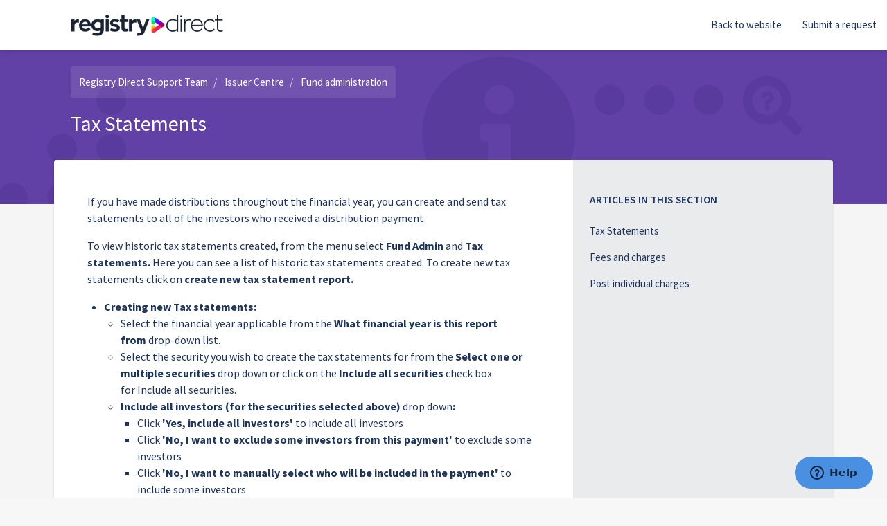

--- FILE ---
content_type: text/html; charset=utf-8
request_url: https://help.registrydirect.com.au/hc/en-us/articles/360033770832-Tax-Statements
body_size: 11379
content:
<!DOCTYPE html>
<html dir="ltr" lang="en-US">
<head>
  <meta charset="utf-8" />
  <!-- v26831 -->


  <title>Tax Statements &ndash; Registry Direct Support Team</title>

  

  <meta name="description" content="If you have made distributions throughout the financial year, you can create and send tax statements to all of the investors who received..." /><meta property="og:image" content="https://help.registrydirect.com.au/hc/theming_assets/01J874ZAM3332RS9FVG5YVKTWA" />
<meta property="og:type" content="website" />
<meta property="og:site_name" content="Registry Direct Support Team" />
<meta property="og:title" content="Tax Statements" />
<meta property="og:description" content="If you have made distributions throughout the financial year, you can create and send tax statements to all of the investors who received a distribution payment.
To view historic tax statements cre..." />
<meta property="og:url" content="https://help.registrydirect.com.au/hc/en-us/articles/360033770832-Tax-Statements" />
<link rel="canonical" href="https://help.registrydirect.com.au/hc/en-us/articles/360033770832-Tax-Statements">
<link rel="alternate" hreflang="en-us" href="https://help.registrydirect.com.au/hc/en-us/articles/360033770832-Tax-Statements">
<link rel="alternate" hreflang="x-default" href="https://help.registrydirect.com.au/hc/en-us/articles/360033770832-Tax-Statements">

  <link rel="stylesheet" href="//static.zdassets.com/hc/assets/application-f34d73e002337ab267a13449ad9d7955.css" media="all" id="stylesheet" />
  <link rel="stylesheet" type="text/css" href="/hc/theming_assets/2038758/114094542932/style.css?digest=49912857159705">

  <link rel="icon" type="image/x-icon" href="/hc/theming_assets/01J874SZS00J0CRP1QEXC3X4RM">

    

  <meta content="width=device-width, initial-scale=1.0" name="viewport" />
<script type="text/javascript">window.Theme = Object.assign(window.Theme || {}, { assets: {}, locale: "en-us", signedIn: false });</script>
<script type="text/javascript" src="/hc/theming_assets/01J7WDEXRVY55GSR0P29CG6DMP"></script>


<link rel="stylesheet" href="/hc/theming_assets/01J7WDEY8ZSPG5K9WPW5TP8JA1">
<link rel="stylesheet" href="/hc/theming_assets/01J7WDEXG2YBN8TNS007VZ64XE">
<link rel="stylesheet" href="https://use.fontawesome.com/releases/v6.4.0/css/all.css"><link rel="stylesheet" href="/hc/theming_assets/01J7WDEXM3HPP1CXEBPHFK10QQ">


<style id="settings-styles">
  
  
</style>


<link rel="preconnect" href="https://fonts.googleapis.com">
<link rel="preconnect" href="https://fonts.gstatic.com" crossorigin><link href="https://fonts.googleapis.com/css2?family=Source+Sans+Pro:ital,wght@0,400;0,600;0,700;1,400;1,600;1,700&display=swap" rel="stylesheet">

  
</head>
<body class="">
  
  
  

  <a class="sr-only sr-only-focusable" tabindex="1" href="#page-container">
  Skip to main content
</a>

<div class="layout flex flex-1 flex-column" x-data="Widgets.mobileMenu">

  
  <header class="header relative border-bottom fixed-header"
    x-data="Widgets.header({ isFixed: true, isSticky: false })"
    :class="{ 'border-bottom': !isFixed }">

    <nav class="navbar container h-full" :class="{ 'text-header': isOpen }">

      
      <a href="/hc/en-us" class="navbar-brand mr-auto">
        <img class="block img-fluid z-100" id="logo" src="/hc/theming_assets/01J874ZAM3332RS9FVG5YVKTWA" alt="Registry Direct Support Team Help Center home page"></a>

      
      <button class="navbar-toggle ml-2 md:hidden"
        x-ref="toggle"
        :aria-expanded="isOpen && 'true'"
        @click="toggle"
        @keydown.escape="toggle">
        <span></span>
        <span class="sr-only">Toggle navigation menu</span>
      </button>

      

      
      <div class="nav menu menu-standard menu-links-right md:flex md:align-items-center md:font-size-md md:menu-expanded md:justify-content-end"
        x-cloak
        x-show="isOpen"
        :class="{ 'text-header': isOpen }"
        x-transition:enter="transition-fast"
        x-transition:enter-start="opacity-0"
        x-transition:enter-end="opacity-100"
        x-transition:leave="transition-fast"
        x-transition:leave-start="opacity-100 text-header"
        x-transition:leave-end="opacity-0 text-header">

        

        
          <a class="nav-link header-link" href="https://www.registrydirect.com.au/" x-data="link">
              Back to website
            </a>
        

        
          <a class="nav-link header-link" href="/hc/en-us/requests/new">Submit a request</a>
        

        
        

      </div>

    </nav>
  </header> 





  <main role="main">
    
<div class="hero relative bg-home bg-cover bg-center">

  
  <div class="relative container z-30 pb-8 pt-5" style="margin-top: 72px;">

    
    <nav class="inline-flex p-3 font-size-md bg-translucent border-radius">
      <div class="-mb-4">
        <nav aria-label="Current location">
  <ol class="breadcrumbs">
    
      <li>
        
          <a href="/hc/en-us">Registry Direct Support Team</a>
        
      </li>
    
      <li>
        
          <a href="/hc/en-us/categories/115000200192-Issuer-Centre">Issuer Centre</a>
        
      </li>
    
      <li>
        
          <a href="/hc/en-us/sections/360003220171-Fund-administration">Fund administration</a>
        
      </li>
    
  </ol>
</nav>

      </div>
    </nav>

    
    <div class="mb-6 text-left">
      <h1 class="mt-4 font-size-2xl lg:font-size-3xl">
        Tax Statements
      </h1>
    </div>

  </div>

  
  

  
  <div class="absolute z-10 top-0 left-0 h-full w-full bg-hero"></div>

  
  

  </div> 

<div class="container flex-1 relative z-20 pb-8" id="page-container">
  <div class="row row-lg shadow -mt-8">

    <article class="col bg-white lg:border-radius-left" itemscope itemtype="http://schema.org/Article">
      <div class="my-7 md:mx-5">

        
        <div class="flex mb-5 hidden">
          <div class="media">
            
            

            
            
          </div>
        </div>

        
        <section class="content article-content mb-6" itemprop="articleBody">

          
          <p>If you have made distributions throughout the financial year, you can create and send tax statements to all of the investors who received a distribution payment.</p>
<p>To view historic tax statements created, from the menu select <strong>Fund Admin </strong>and<strong> Tax statements. </strong>Here you can see a list of historic tax statements created. To create new tax statements click on<strong> create new tax statement report.</strong></p>
<ul>
<li>
<strong>Creating new Tax statements:</strong>
<ul>
<li>Select the financial year applicable from the <strong>What financial year is this report from</strong> drop-down list.</li>
<li>Select the security you wish to create the tax statements for from the <strong>Select one or multiple securities </strong>drop down or click on the<strong> Include all securities </strong>check box for Include all securities.</li>
<li>
<strong>Include all investors (for the securities selected above) </strong>drop down<strong>:</strong>
<ul>
<li>Click <strong>'Yes, include all investors'</strong> to include all investors</li>
<li>Click <strong>'No, I want to exclude some investors from this payment'</strong> to exclude some investors</li>
<li>Click <strong>'No, I want to manually select who will be included in the payment'</strong> to include some investors</li>
</ul>
</li>
<li>The right-hand side of the screen will then populate details of Payments made for the financial year selected and the related securities.</li>
<li>Select the method you wish to base the attribution on.</li>
<li>Click <strong>Next</strong>.</li>
<li>To create the statements you need to add the <strong>Cash components</strong><strong> </strong>This is based on percentage of the distributions paid out to each investor. The sum of the<strong> Cash components </strong>must be 100%</li>
<li>Finally you need to add the <strong>Tax components </strong>(non cash components) e.g. franking credits. This will be distributed based on the distribution amount ($) paid to the investors i.e. (total tax components / total cash distributed for the financial year) * distribution amount paid to each investor.</li>
<li>When you have added all of the relevant <strong>Cash components</strong> and <strong>Tax components </strong>you can <strong>Generate report.</strong>
</li>
<li>You will then return to the<strong> Tax statement reports </strong>page and once the statements are generated click on<strong> View tax statements </strong>to review the tax statements created.<strong><br></strong>
</li>
<li>The tax statements will then be view-able for all the related investors where you can review the <strong>Gross amount, Tax withheld, Net amount </strong>and <strong>Total tax credits.</strong>
</li>
<li>If changes are required, delete the statements and repeat the process with the corrections.<strong> </strong>
</li>
<li>Once you are happy with the <strong>Tax statement report </strong>you can<strong> Send tax statements to investors </strong>by email or download a PDF version to send by post to investors who don't have an email address recorded.</li>
<li>The details recorded here will then be used to create the <a href="https://help.registrydirect.com.au/hc/en-us/articles/360018388572-Annual-Investment-Income-Report-AIIR-" target="_self">Annual Investment Income Report (AIIR)</a>
</li>
</ul>
</li>
</ul>

          
          

          
          

          
          

        </section>

        
        

        
          <div
            class="my-6"
            data-element="article-navigation"
            data-template="article-navigation"
            data-next-title="Next article"
            data-previous-title="Previous article">
          </div>
        
        
          
            <div class="py-4 my-6 text-center border-top border-bottom">
              <h4 class="font-medium">
                Was this article helpful?
              </h4>
              <div class="button-group mb-4" role="group">
                <button type="button" class="button button-outline" data-helper="vote" data-item="article" data-type="up" data-id="360033770832" data-upvote-count="3" data-vote-count="5" data-vote-sum="1" data-vote-url="/hc/en-us/articles/360033770832/vote" data-value="null" data-label="3 out of 5 found this helpful" data-selected-class="is-active" aria-label="This article was helpful" aria-pressed="false">Yes</button>
                <button type="button" class="button button-outline" data-helper="vote" data-item="article" data-type="down" data-id="360033770832" data-upvote-count="3" data-vote-count="5" data-vote-sum="1" data-vote-url="/hc/en-us/articles/360033770832/vote" data-value="null" data-label="3 out of 5 found this helpful" data-selected-class="is-active" aria-label="This article was not helpful" aria-pressed="false">No</button>
              </div>
              <span class="block text-gray-600 font-size-sm mb-4" data-helper="vote" data-item="article" data-type="label" data-id="360033770832" data-upvote-count="3" data-vote-count="5" data-vote-sum="1" data-vote-url="/hc/en-us/articles/360033770832/vote" data-value="null" data-label="3 out of 5 found this helpful">3 out of 5 found this helpful</span>
              <p class="my-5">
                Have more questions? <a href="/hc/en-us/requests/new">Submit a request</a>
              </p>
            </div>
          
        

        
        <footer class="row my-6">
          
            
  <section class="related-articles">
    
      <h2 class="related-articles-title">Related articles</h2>
    
    <ul>
      
        <li>
          <a href="/hc/en-us/related/click?data=BAh7CjobZGVzdGluYXRpb25fYXJ0aWNsZV9pZGwrCIA%[base64]" rel="nofollow">View tax statements</a>
        </li>
      
        <li>
          <a href="/hc/en-us/related/click?data=[base64]%3D%3D--fcd0b1dd8022e1e88d45ef6c2bd906b418e70ec4" rel="nofollow">What happens if you want to offboard one or more issuers from Registry Direct?</a>
        </li>
      
        <li>
          <a href="/hc/en-us/related/click?data=[base64]%3D--cb394e8188e0f9f33845c8543d957e24a6a9281b" rel="nofollow">Annual Investment Income Report (AIIR)</a>
        </li>
      
        <li>
          <a href="/hc/en-us/related/click?data=[base64]" rel="nofollow">Fees and charges</a>
        </li>
      
        <li>
          <a href="/hc/en-us/related/click?data=[base64]%3D--27272d83f749a4411c0596cbb4334f9d02b695c1" rel="nofollow">Tax statuses</a>
        </li>
      
    </ul>
  </section>


          
          
            <div data-recent-articles></div>
          
        </footer>

      </div>
    </article>

    
    <aside class="bg-gray-200 py-5 lg:col-4 lg:border-radius-right">

      
      
          <h3 class="uppercase font-size-md tracking-wide text-gray-600">
            Articles in this section
          </h3>
          <ul class="list-unstyled font-size-md">
            
              <li class="flex align-items-baseline">
								
                <a class="block py-2 h-full text-base hover:no-underline" href="/hc/en-us/articles/360033770832-Tax-Statements">
                  Tax Statements
                </a>
              </li>
            
              <li class="flex align-items-baseline">
								
                <a class="block py-2 h-full text-base hover:no-underline" href="/hc/en-us/articles/360021287031-Fees-and-charges">
                  Fees and charges
                </a>
              </li>
            
              <li class="flex align-items-baseline">
								
                <a class="block py-2 h-full text-base hover:no-underline" href="/hc/en-us/articles/360021287011-Post-individual-charges">
                  Post individual charges
                </a>
              </li>
            
          </ul>
          
        </aside>

  </div> 
</div> 




      <div
        id="cta"
        data-element="template"
        data-template="call-to-action">
      </div>
    <script type="text/javascript">document.documentElement.classList.add('article-page', 'article-' + 360033770832)</script>




  <script type="text/template" id="tmpl-article-navigation">
    <% if (previousArticle || nextArticle) { %>
      <div class="row">
        <% if (previousArticle) { %>
          <div class="sm:col">
            <% if (previousTitle) { %>
              <h4 class="mb-2"><%= previousTitle %></h4>
            <% } %>
            <a href="<%= previousArticle.html_url %>"><%= previousArticle.title %></a>
          </div>
        <% } %>
        <% if (nextArticle) { %>
          <div class="sm:col text-right<% if (!previousArticle) { %> sm:col-offset-6<% } %>">
            <% if (nextTitle) { %>
              <h4 class="mb-2"><%= nextTitle %></h4>
            <% } %>
            <a href="<%= nextArticle.html_url %>"><%= nextArticle.title %></a>
          </div>
        <% } %>
      </div>
    <% } %>
  </script>




  </main>

    
  <footer class="footer mt-6" id="footer">

    

    <div class="container py-7 relative">

      <nav class="nav font-size-md">

        
          <a class="nav-link" href="https://www.registrydirect.com.au/" x-data="link">
              Back to website
            </a>
        </nav>

      
        <div
          class="absolute top-0 right-0"
          data-element="back-to-top"
          data-template="back-to-top-link"
          data-threshold="0">
        </div>
      </div>
  </footer> 

</div> 


<script type="text/javascript" src="/hc/theming_assets/01J7WDEW8W0NEBEBVHBXYS771W" defer></script>
<script type="text/javascript" src="/hc/theming_assets/01J7WDEW6VD3RPJDRQAT1Q4W9R" defer></script>
<script type="text/javascript" src="/hc/theming_assets/01J7WDEX7656QRJT8GNAY9WSC8" defer></script>
<script type="text/javascript" src="/hc/theming_assets/01J7WDEWE1030M4JBNQRN5F1GW" defer></script>
<script type="text/javascript" src="https://cdn.jsdelivr.net/combine/npm/alpinejs@3.13.0/dist/cdn.min.js,npm/plyr@~3.6.4/dist/plyr.polyfilled.min.js" defer>
</script>
<script type="text/javascript" src="/hc/theming_assets/01J7WDEXBCWCDDKYH9GE5MGVC7" defer></script><script type="text/javascript" src="/hc/theming_assets/01J7WDEY0YSTPM98GG4ZNPD7JN" defer></script><script type="text/javascript" src="/hc/theming_assets/01J7WDEXGWWGDF18A62Q3B8E6J" defer></script><script type="text/javascript" src="/hc/theming_assets/01J7WDEX9AKK84F02PJ1K2W4P2" defer></script>



    <script type="text/template" id="tmpl-call-to-action">
      <div class="cta relative mt-6 -mb-6 bg-center bg-cover" style="background-image: url('/hc/theming_assets/01J7WDF5MPQF0JE3057Y8RHPAK')">
        <div class="container relative z-10 text-center py-6">
          <div class="max-w-lg mx-auto text-center">
            
              <h3 class="h2 md:font-size-3xl">
                
                  Can&#39;t find what you&#39;re looking for?
                
              </h3>
            
            
            <a class="button button-primary button-lg my-4" href="/hc/en-us/requests/new">
              
                Submit a request
              
            </a>
          </div>
        </div>
        <div class="absolute-top left-0 z-0 w-full h-full cta"></div>
      </div>
    </script>
  
    <script type="text/template" id="tmpl-back-to-top-link">
      <div class="relative circle bg-primary -mt-4 mr-4 h-7 w-7 text-primary-inverse cursor-pointer hover:text-gray-300">
        <button class="not-a-button">
          <span class="sr-only">Return to top</span>
          <svg class="svg-icon fill-current absolute-center pointer-events-none" viewBox="0 0 48 48" xmlns="http://www.w3.org/2000/svg" aria-hidden="true">
            <path d="M24,0.229749535 C23.3,0.22 22.62,0.51 22.13,1 L0.68,22.45 L4.43,26.2 L21.35,9.28 L21.35,41.35 C21.35,42.64 21.34,43.71 21.34,44.38 L21.34,45.09 C21.35,46.78 22.7,47.79 24,47.79 C24.03,47.79 26.52,47.75 26.65,45.07 L26.65,44.98 C26.65,44.94 26.66,44.9 26.66,44.86 L26.66,9.28 L43.57,26.2 L47.32,22.45 L25.88,1 C25.38,0.5 24.7,0.229749535 24,0.229749535 Z" fill-rule="nonzero"></path>
          </svg>
        </button>
      </div>
    </script>
  
<svg xmlns="http://www.w3.org/2000/svg" class="hidden">
  <symbol id="icon-search">
    <circle cx="4.5" cy="4.5" r="4" fill="none" stroke="currentColor"/>
    <path stroke="currentColor" stroke-linecap="round" d="M11 11L7.5 7.5"/>
  </symbol>
  <symbol id="icon-lock">
    <rect width="12" height="9" x="2" y="7" fill="currentColor" rx="1" ry="1"/>
    <path fill="none" stroke="currentColor" d="M4.5 7.5V4a3.5 3.5 0 017 0v3.5"/>
  </symbol>
  <symbol id="icon-star">
    <polygon points="213 325 81 405 116 255 0 154 153 141 213 0 273 141 426 154 310 255 345 405"></polygon>
  </symbol>
  <symbol id="icon-chevron-down">
    <path fill="none" stroke="currentColor" stroke-linecap="round" d="M3 4.5l2.6 2.6c.2.2.5.2.7 0L9 4.5"/>
  </symbol>
  <symbol id="icon-agent">
    <path fill="currentColor" d="M6 0C2.7 0 0 2.7 0 6s2.7 6 6 6 6-2.7 6-6-2.7-6-6-6zm0 2c1.1 0 2 .9 2 2s-.9 2-2 2-2-.9-2-2 .9-2 2-2zm2.3 7H3.7c-.3 0-.4-.3-.3-.5C3.9 7.6 4.9 7 6 7s2.1.6 2.6 1.5c.1.2 0 .5-.3.5z"/>
  </symbol>
  </svg>

<script type="text/javascript">
  Theme.assets['notification'] = "/hc/theming_assets/01J7WDEV8HQ7J8XJ0H14N7S55W";Theme.assets['article'] = "/hc/theming_assets/01J7WDEV8D590J1DWHDSK8A5S0";
  Theme.alternativeLocales = [];

  </script>






<script type="text/template" id="tmpl-article-list">
  <div class="border-top border-bottom lg:border-transparent my-5" x-data="toggle({ isOpen: false })" @collapse:show.stop="open" @collapse:hide.stop="close">

    
    <h3 class="flex align-items-center justify-content-between my-4 font-size-lg cursor-pointer lg:hidden" data-toggle="collapse" data-target="#sidebar-article-navigation" aria-controls="sidebar-article-navigation" aria-expanded="false">
      Categories
      <svg class="fill-current pointer-events-none ml-3" :class="isOpen && 'rotate-180'" width="14px" viewBox="0 0 40 20" xmlns="http://www.w3.org/2000/svg">
        <path d="M20,19.5 C19.4,19.5 18.9,19.3 18.4,18.9 L1.4,4.9 C0.3,4 0.2,2.4 1.1,1.4 C2,0.3 3.6,0.2 4.6,1.1 L20,13.8 L35.5,1.1 C36.6,0.2 38.1,0.4 39,1.4 C39.9,2.5 39.7,4 38.7,4.9 L21.7,18.9 C21.1,19.3 20.5,19.5 20,19.5 Z" fill-rule="nonzero"></path>
      </svg>
    </h3>

    <div class="collapse lg:expand lg:flex-column" id="sidebar-article-navigation">
      <ul class="list-unstyled font-size-lg w-full">
        <% categories.forEach(function(category, index) { %>
          <li class="font-semibold" x-data="toggle({ isOpen: <%= !!category.isActive %> })" @collapse:show.stop="open" @collapse:hide.stop="close">

            
            <div class="flex justify-content-between align-items-center">
              <a class="flex-1 py-3 text-inherit" :class="{ 'text-inherit': !isOpen }" href="<%= category.html_url %>">
                <%= category.name %>
              </a>
              <button class="p-2 ml-1 not-a-button border-radius transition cursor-pointer hover:bg-gray-200 hidden lg:block" :class="{ 'is-active': isOpen }" :aria-expanded="isOpen" data-toggle="collapse" data-target="#category-<%= category.id %>">
                <svg class="text-inherit fill-current pointer-events-none" :class="{ 'rotate-180': isOpen }" width="12px" height="12px" viewBox="0 0 324 190" xmlns="http://www.w3.org/2000/svg" aria-hidden="true">
                  <path d="M162,190 C156,190 150,187 146,183 L7,38 C-2,29 -2,15 7,7 C16,-2 30,-2 39,7 L162,135 L285,7 C293,-2 308,-2 317,7 C326,15 326,29 317,38 L178,183 C174,187 168,190 162,190 Z"></path>
                </svg>
              </button>
            </div>

            <div class="hidden lg:block">
              
              <%= partial('partial-article-list-sections', {
                id: 'category-' + category.id,
                parentId: '#sidebar-article-navigation',
                sections: category.sections,
                activeCategoryId: activeCategoryId,
                activeSectionId: activeSectionId,
                activeArticleId: activeArticleId,
                partial: partial
              }) %>
            </div>
          </li>
        <% }); %>
      </ul>
    </div>
  </div>
</script>


<script type="text/template" id="tmpl-section-list">
  <% var maxSections =  5 %>
  <div class="border-top border-bottom lg:border-transparent my-5" x-data="toggle({ isOpen: false })" @collapse:show.stop="open" @collapse:hide.stop="close">

    
    <h3 class="flex align-items-center justify-content-between my-4 font-size-lg cursor-pointer lg:hidden" data-toggle="collapse" data-target="#sidebar-section-navigation" aria-controls="sidebar-section-navigation" aria-expanded="false">
      Toggle navigation menu
      <svg class="fill-current pointer-events-none ml-3" :class="isOpen && 'rotate-180'" width="14px" viewBox="0 0 40 20" xmlns="http://www.w3.org/2000/svg">
        <path d="M20,19.5 C19.4,19.5 18.9,19.3 18.4,18.9 L1.4,4.9 C0.3,4 0.2,2.4 1.1,1.4 C2,0.3 3.6,0.2 4.6,1.1 L20,13.8 L35.5,1.1 C36.6,0.2 38.1,0.4 39,1.4 C39.9,2.5 39.7,4 38.7,4.9 L21.7,18.9 C21.1,19.3 20.5,19.5 20,19.5 Z" fill-rule="nonzero"></path>
      </svg>
    </h3>

    <div class="collapse lg:expand lg:flex-column" id="sidebar-section-navigation">
      <ul class="list-unstyled m-0 py-2">
        <% categories.forEach(function(category, index) { %>
          <li>
            <h3 class="font-size-lg <% if (index === 0) { %>mt-4 lg:mt-0<% } else { %>mt-6<% } %>">
              <a class="text-inherit" href="<%= category.html_url %>">
                <%= category.name %>
              </a>
            </h3>
            <%= partial('partial-section-list-sections', { parent: category, sections: category.sections, maxSections: maxSections, partial: partial }) %>
          </li>
        <% }); %>
      </ul>
    </div>
  </div>
</script>


<script type="text/template" id="tmpl-category-list">
  <div class="my-4 border-top border-bottom md:my-5 lg:border-transparent" x-data="toggle({ isOpen: false })" @collapse:show.stop="open" @collapse:hide.stop="close">

    
    <h3 class="flex align-items-center justify-content-between my-4 font-size-lg cursor-pointer lg:hidden" data-toggle="collapse" data-target="#sidebar-category-navigation" aria-controls="sidebar-category-navigation" aria-expanded="false">
      Categories
      <svg class="fill-current pointer-events-none ml-3" :class="isOpen && 'rotate-180'" width="14px" viewBox="0 0 40 20" xmlns="http://www.w3.org/2000/svg">
        <path d="M20,19.5 C19.4,19.5 18.9,19.3 18.4,18.9 L1.4,4.9 C0.3,4 0.2,2.4 1.1,1.4 C2,0.3 3.6,0.2 4.6,1.1 L20,13.8 L35.5,1.1 C36.6,0.2 38.1,0.4 39,1.4 C39.9,2.5 39.7,4 38.7,4.9 L21.7,18.9 C21.1,19.3 20.5,19.5 20,19.5 Z" fill-rule="nonzero"></path>
      </svg>
    </h3>

    <div class="collapse lg:expand lg:flex-column" id="sidebar-category-navigation">
      <h3 class="font-size-lg mt-2 hidden lg:block">
        <a class="text-inherit" href="/hc/en-us">
          Categories
        </a>
      </h3>
      <ul class="list-unstyled font-size-md">
        <% categories.forEach(function(category) { %>
          <li>
            <a class="block py-2 <% if (category.isActive) { %>underline<% } else { %>text-inherit<% } %>" href="<%= category.html_url %>">
              <%= category.name %>
            </a>
          </li>
        <% }); %>
      </ul>
    </div>
  </div>
</script>




<script type="text/template" id="tmpl-partial-article-list-sections">
  <% if (sections.length) { %>
    <ul class="list-none pl-3 mb-0 font-size-base collapse" id="<%= id %>" :class="{ 'is-visible': isOpen }" data-parent="<%= parentId %>">
      <% sections.forEach(function(section) { %>
        <li class="font-medium" x-data="toggle({ isOpen: <%= !!section.isActive %> })" @collapse:show.stop="open" @collapse:hide.stop="close">

          
          <div class="flex justify-content-between align-items-center">
            <a class="flex-1 py-2 text-inherit font-semibold" :class="{ 'text-inherit': !isOpen }" href="<%= section.html_url %>">
              <%= section.name %>
            </a>
            <button class="p-2 ml-1 not-a-button border-radius transition cursor-pointer hover:bg-gray-200" :class="{ 'is-active': isOpen }" :aria-expanded="isOpen" data-toggle="collapse" data-target="#section-<%= section.id %>">
              <svg class="text-inherit fill-current pointer-events-none" :class="{ 'rotate-180': isOpen }" width="12px" height="12px" viewBox="0 0 324 190" xmlns="http://www.w3.org/2000/svg" aria-hidden="true">
                <path d="M162,190 C156,190 150,187 146,183 L7,38 C-2,29 -2,15 7,7 C16,-2 30,-2 39,7 L162,135 L285,7 C293,-2 308,-2 317,7 C326,15 326,29 317,38 L178,183 C174,187 168,190 162,190 Z"></path>
              </svg>
            </button>
          </div>

          
          <%= partial('partial-article-list-sections', {
            id: 'section-' + section.id,
            parentId: '#' + id,
            sections: section.sections,
            activeCategoryId: activeCategoryId,
            activeSectionId: activeSectionId,
            activeArticleId: activeArticleId,
            partial: partial
          }) %>

          
          <% if (section.articles.length) { %>
            <ul class="list-none font-size-md font-normal pl-0 mb-0 collapse" :class="{ 'is-visible': isOpen }" id="section-<%= section.id %>" data-parent="#<%= id %>">
              <% section.articles.forEach(function(article) { %>
                <li>
                  <a class="block px-3 py-2 border-radius transition <% if (article.isActive) { %>bg-gray-100<% } else { %>text-inherit<% } %>" href="<%= article.html_url %>">
                    <%= article.title %>
                  </a>
                </li>
              <% }); %>
            </ul>
          <% } %>

        </li>
      <% }); %>
    </ul>
  <% } %>
</script>


<script type="text/template" id="tmpl-partial-section-list-sections">
  <% if (sections.length) { %>
    <ul class="list-unstyled font-size-md<% if (parent.hasOwnProperty('parent_section_id')) { %> pl-4 mb-0<% } %>">
      <% sections.slice(0, maxSections).forEach(function(section) { %>
        <li>
          <a class="block py-2 <% if (section.isActive) { %>underline<% } else { %>text-inherit<% } %>" href="<%= section.html_url %>">
            <%= section.name %>
          </a>
          <%= partial('partial-section-list-sections', { parent: section, sections: section.sections, maxSections: maxSections, partial: partial }) %>
        </li>
      <% }); %>
      <% if (sections.length > maxSections) { %>
        <li>
          <a class="block py-2 text-inherit" href="<%= parent.html_url %>">
            See more
          </a>
        </li>
      <% } %>
    </ul>
  <% } %>
</script>


  <!-- / -->

  
  <script src="//static.zdassets.com/hc/assets/en-us.f90506476acd6ed8bfc8.js"></script>
  

  <script type="text/javascript">
  /*

    Greetings sourcecode lurker!

    This is for internal Zendesk and legacy usage,
    we don't support or guarantee any of these values
    so please don't build stuff on top of them.

  */

  HelpCenter = {};
  HelpCenter.account = {"subdomain":"registrydirecthelp","environment":"production","name":"Registry Direct"};
  HelpCenter.user = {"identifier":"da39a3ee5e6b4b0d3255bfef95601890afd80709","email":null,"name":"","role":"anonymous","avatar_url":"https://assets.zendesk.com/hc/assets/default_avatar.png","is_admin":false,"organizations":[],"groups":[]};
  HelpCenter.internal = {"asset_url":"//static.zdassets.com/hc/assets/","web_widget_asset_composer_url":"https://static.zdassets.com/ekr/snippet.js","current_session":{"locale":"en-us","csrf_token":null,"shared_csrf_token":null},"usage_tracking":{"event":"article_viewed","data":"[base64]--934b48d3e85f7d3a9403f667eb2b45c8c65463f5","url":"https://help.registrydirect.com.au/hc/activity"},"current_record_id":"360033770832","current_record_url":"/hc/en-us/articles/360033770832-Tax-Statements","current_record_title":"Tax Statements","current_text_direction":"ltr","current_brand_id":114094542932,"current_brand_name":"Registry Direct","current_brand_url":"https://registrydirecthelp.zendesk.com","current_brand_active":true,"current_path":"/hc/en-us/articles/360033770832-Tax-Statements","show_autocomplete_breadcrumbs":true,"user_info_changing_enabled":false,"has_user_profiles_enabled":true,"has_end_user_attachments":true,"user_aliases_enabled":true,"has_anonymous_kb_voting":true,"has_multi_language_help_center":true,"show_at_mentions":true,"embeddables_config":{"embeddables_web_widget":true,"embeddables_help_center_auth_enabled":false,"embeddables_connect_ipms":false},"answer_bot_subdomain":"static","gather_plan_state":"subscribed","has_article_verification":true,"has_gather":true,"has_ckeditor":true,"has_community_enabled":false,"has_community_badges":true,"has_community_post_content_tagging":false,"has_gather_content_tags":true,"has_guide_content_tags":true,"has_user_segments":true,"has_answer_bot_web_form_enabled":false,"has_garden_modals":false,"theming_cookie_key":"hc-da39a3ee5e6b4b0d3255bfef95601890afd80709-2-preview","is_preview":false,"has_search_settings_in_plan":true,"theming_api_version":3,"theming_settings":{"color_primary":"rgba(98, 65, 166, 1)","color_primary_inverse":"#fff","color_secondary":"rgba(40, 63, 102, 1)","color_secondary_inverse":"#fff","color_tertiary":"rgba(29, 53, 94, 1)","color_tertiary_inverse":"#fff","color_heading":"rgba(29, 53, 94, 1)","color_text":"rgba(29, 53, 94, 1)","color_link":"rgba(98, 65, 166, 1)","color_outline":"rgba(75, 0, 130, .25)","color_border":"rgba(186, 188, 193, 1)","color_gray_100":"rgba(245, 245, 246, 1)","color_gray_200":"rgba(234, 235, 236, 1)","color_gray_600":"rgba(29, 53, 94, 1)","bg_color":"rgba(245, 245, 246, 1)","heading_font":"'Source Sans Pro', -apple-system, BlinkMacSystemFont, 'Segoe UI', Helvetica, Arial, sans-serif","text_font":"'Source Sans Pro', -apple-system, BlinkMacSystemFont, 'Segoe UI', Helvetica, Arial, sans-serif","base_font_size":"16px","favicon":"/hc/theming_assets/01J874SZS00J0CRP1QEXC3X4RM","logo":"/hc/theming_assets/01J874ZAM3332RS9FVG5YVKTWA","logo_height":"32px","tagline":"","homepage_background_image":"/hc/theming_assets/01J7WEG1N0JRP3QRD1969PERGG","community_background_image":"/hc/theming_assets/01J7WEG1N0JRP3QRD1969PERGG","content_block_1_image":"/hc/theming_assets/01J7YTPXNXW0CTQQBJ68V1WDVN","content_block_2_image":"/hc/theming_assets/01J7YTQDH99BFXENKM130TR4BN","content_block_3_image":"/hc/theming_assets/01J7YTR1JW1KFJP0XPD9EFEQHJ","content_block_4_image":"/hc/theming_assets/01J7YTQPSMP9REYHAG8ZDSQPBH","content_block_5_image":"/hc/theming_assets/01J7WDF23RD6PP4GE6748HYFBB","content_block_6_image":"/hc/theming_assets/01J7WDF23RD6PP4GE6748HYFBB","content_block_7_image":"/hc/theming_assets/01J7WDF23RD6PP4GE6748HYFBB","content_block_8_image":"/hc/theming_assets/01J7WDF23RD6PP4GE6748HYFBB","custom_block_1_image":"/hc/theming_assets/01J7WDF17QGHME381N7B3JAFWG","custom_block_2_image":"/hc/theming_assets/01J7WDF3CCRVKG9M3R1SRFQ96M","custom_block_3_image":"/hc/theming_assets/01J7WDF3NC2CAWZE6S51SH71HW","custom_block_4_image":"/hc/theming_assets/01J7WDF3Z7NCVVHW7Q7AJXHBQB","contact_block_1_image":"/hc/theming_assets/01J7WDF4BDTN3HWSEBGJ22XA3X","contact_block_2_image":"/hc/theming_assets/01J7WDF4KZQ720NCZM1JCVXMZQ","contact_block_3_image":"/hc/theming_assets/01J7WDF4WWHTCQQQ0FTPATRCJB","contact_block_4_image":"/hc/theming_assets/01J7WDF55X1E071NBKME05BV5A","cta_block_image":"/hc/theming_assets/01J7WDF5MPQF0JE3057Y8RHPAK","header_search_style":"none","instant_search":true,"scoped_kb_search":true,"scoped_community_search":true,"search_placeholder":"Search the help centre...","search_translucent":false,"show_search_button":false,"header_layout":"links-right","fixed_header":true,"sticky_header":false,"nav_style":"standard","nav_breakpoint":"md","full_width_header":false,"header_height":"72px","color_header_link":"rgba(29, 53, 94, 1)","color_header_link_fixed":"rgba(29, 53, 94, 1)","bg_color_header":"rgba(255, 255, 255, 1)","header_link_1_text":"Back to website","header_link_1_url":"https://www.registrydirect.com.au/","header_link_2_text":"","header_link_2_url":"","header_link_3_text":"","header_link_3_url":"","show_submit_a_request_link":true,"category_dropdown_style":"none","notification_location":"none","notification_content":"notification_content","color_notification":"#fff","bg_color_notification":"#ef526e","back_to_top_link_style":"footer","boxed_layout":false,"bg_color_boxed":"#F7F7F7","hero_heading":"Help centre","color_hero_heading":"#fefefe","hero_text":"","color_hero_text":"rgba(255, 255, 255, 1)","hero_image_style":"standard","bg_color_hero":"rgba(98, 65, 166, 0)","bg_color_secondary_hero":"rgba(98, 65, 166, 0)","bg_gradient_hero":"linear","hero_content_alignment":"left","hero_element_shape":"none","popular_keywords_style":"none","popular_keywords_heading":"People often search for:","popular_keywords":"installation, branding, customization","promoted_videos_heading":"Popular videos","promoted_video_ids":"","recent_activity":"none","custom_block_style":"none","color_custom_blocks":"white","bg_color_custom_blocks":"#f9f9fd","custom_blocks_heading":"","number_custom_blocks":"3","number_custom_block_columns":"1","custom_block_alignment":"left","custom_block_image_height":"30px","custom_block_1_title":"Getting started","custom_block_1_description":"Discover everything you need to know to start your journey","custom_block_1_url":"#","custom_block_2_title":"Community","custom_block_2_description":"Share knowledge with other users in our community forum","custom_block_2_url":"/hc/en-us/community/topics","custom_block_3_title":"Submit a request","custom_block_3_description":"Get in touch with our helpful customer service team","custom_block_3_url":"#","custom_block_4_title":"Announcements","custom_block_4_description":"Keep up to date with the latest information","custom_block_4_url":"#","content_block_style":"1-cards","color_content_blocks":"white","bg_color_content_blocks":"rgba(245, 245, 246, 1)","content_blocks_heading":"","number_content_block_columns":"3","content_block_alignment":"left","content_block_image_height":"30px","article_list_style":"1-bullet","article_list_columns":"2","article_list_excerpt":0,"promoted_article_style":"icon","promoted_article_list_style":"none","promoted_article_list_position":"after","promoted_articles_heading":"Latest major product updates","promoted_article_list_columns":"2","promoted_articles_alignment":"left","promoted_article_list_excerpt":128,"contact_block_style":"none","color_contact_blocks":"white","contact_blocks_heading":"Get in touch","number_contact_blocks":"3","number_contact_block_columns":"3","contact_block_image_height":"36px","contact_block_1_title":"Message us","contact_block_1_description":"Start a conversation with our team and get the answers you need","contact_block_1_url":"#","contact_block_2_title":"Call us","contact_block_2_description":"Give us a call at 1 (800) 111-2222 8:30am - 5:30pm PST Monday to Friday","contact_block_2_url":"tel:18001112222","contact_block_3_title":"Follow us","contact_block_3_description":"Stay up to date with the latest news and information","contact_block_3_url":"https://www.twitter.com","contact_block_4_title":"Subscribe","contact_block_4_description":"Discover video tutorials covering a variety of topics","contact_block_4_url":"https://www.youtube.com","cta_style":"banner","cta_location":"all","cta_element_heading":"Can't find what you're looking for?","color_heading_cta":"rgba(255, 255, 255, 1)","cta_element_body":"","color_text_cta":"rgba(255, 255, 255, 1)","cta_element_link_text":"","bg_color_cta":"rgba(40, 63, 102, 1)","subsection_style":"list","category_sidebar":"none","section_sidebar":"none","show_follow_section":false,"article_metadata":"none","show_follow_article":false,"table_of_contents_style":"none","table_of_contents_heading":"In this article","article_navigation_style":"standard","next_article_title":"Next article","previous_article_title":"Previous article","show_article_voting":true,"show_article_sharing":false,"share_title":"","show_recently_viewed_articles":true,"show_related_articles":true,"show_article_comments":false,"article_sidebar":"articles-in-section","note_title":"Note","color_note":"#61a5ff","warning_title":"Warning","color_warning":"#ef526e","enable_lightboxes":false,"enable_video_player":true,"form_list_style":"standard","form_tip":"Providing as much information as possible in your request will allow us to help you faster","community_image_style":"standard","show_recent_activity_community":true,"show_follow_topic":true,"show_follow_post":true,"show_post_sharing":true,"footer_layout":"links-left","footer_shape":"none","color_footer_link":"rgba(255, 255, 255, 1)","bg_color_footer":"rgba(29, 53, 94, 1)","footer_link_1_text":"Back to website","footer_link_1_url":"https://www.registrydirect.com.au/","footer_link_2_text":"","footer_link_2_url":"","footer_link_3_text":"","footer_link_3_url":"","facebook_link":"","twitter_link":"","linkedin_link":"","instagram_link":"","youtube_link":"","show_credit_link":false,"use_translations":false},"has_pci_credit_card_custom_field":true,"help_center_restricted":false,"is_assuming_someone_else":false,"flash_messages":[],"user_photo_editing_enabled":true,"user_preferred_locale":"en-us","base_locale":"en-us","login_url":"https://registrydirecthelp.zendesk.com/access?brand_id=114094542932\u0026return_to=https%3A%2F%2Fhelp.registrydirect.com.au%2Fhc%2Fen-us%2Farticles%2F360033770832-Tax-Statements","has_alternate_templates":true,"has_custom_statuses_enabled":false,"has_hc_generative_answers_setting_enabled":true,"has_generative_search_with_zgpt_enabled":false,"has_suggested_initial_questions_enabled":false,"has_guide_service_catalog":true,"has_service_catalog_search_poc":false,"has_service_catalog_itam":false,"has_csat_reverse_2_scale_in_mobile":false,"has_knowledge_navigation":false,"has_unified_navigation":false,"has_csat_bet365_branding":false,"version":"v26831","dev_mode":false};
</script>

  
  
  <script src="//static.zdassets.com/hc/assets/hc_enduser-2a5c7d395cc5df83aeb04ab184a4dcef.js"></script>
  <script type="text/javascript" src="/hc/theming_assets/2038758/114094542932/script.js?digest=49912857159705"></script>
  
</body>
</html>